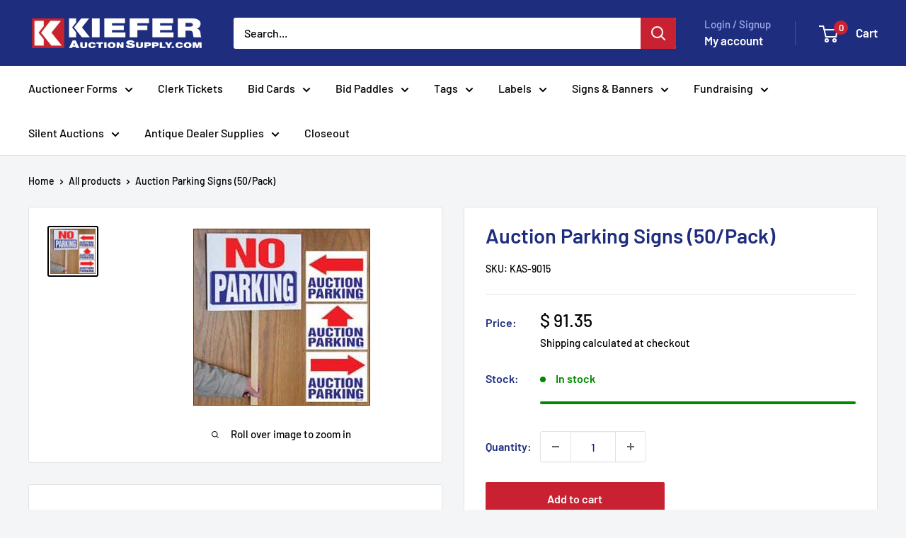

--- FILE ---
content_type: text/javascript
request_url: https://www.kieferauctionsupply.com/cdn/shop/t/34/assets/custom.js?v=102476495355921946141753041350
body_size: -613
content:
//# sourceMappingURL=/cdn/shop/t/34/assets/custom.js.map?v=102476495355921946141753041350
